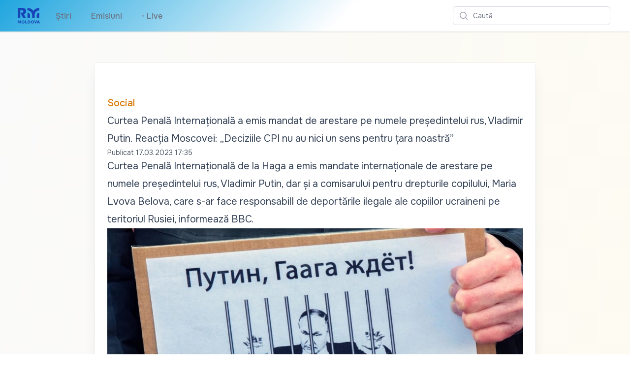

--- FILE ---
content_type: text/html; charset=utf-8
request_url: https://radiomoldova.md/p/8390
body_size: 13005
content:
<!DOCTYPE html>
<html lang="en">
<head>
    <meta charset="utf-8" />
    <meta name="viewport" content="width=device-width, initial-scale=1.0" />
    <meta name="robots" content="max-image-preview:large">
    <title>Curtea Penal&#x103; Interna&#x21B;ional&#x103; a emis mandat de arestare pe numele pre&#x219;edintelui rus, Vladimir Putin. Reac&#x21B;ia Moscovei: &#x201E;Deciziile CPI nu au nici un sens pentru &#x21B;ara noastr&#x103;&#x201D;</title>
    <link rel="apple-touch-icon" sizes="180x180" href="/apple-touch-icon.png">
    <link rel="icon" type="image/png" sizes="32x32" href="/favicon-32x32.png">
    <link rel="icon" type="image/png" sizes="16x16" href="/favicon-16x16.png">
    <link rel="manifest" href="/site.webmanifest">
    <link rel="preconnect" href="https://fonts.googleapis.com">
    <link rel="preconnect" href="https://fonts.gstatic.com" crossorigin>
    <link href="https://fonts.googleapis.com/css2?family=Onest:wght@100..900&display=swap" rel="stylesheet">
    <link href="/css/site.css?v=fDMRr5lzNogYE1Al_9YiBxsDw_pcPB_a_lfntYYsiZQ" rel="stylesheet" />
    <link rel="stylesheet" href="/css/tailwind.generated.css?v=q0vU70o4Dbmqu29NBpq5T6Tb00YlkQ9Kf1JR6-K2aj4" />
    
    <meta property="og:title" content="Curtea Penal&#x103; Interna&#x21B;ional&#x103; a emis mandat de arestare pe numele pre&#x219;edintelui rus, Vladimir Putin. Reac&#x21B;ia Moscovei: &#x201E;Deciziile CPI nu au nici un sens pentru &#x21B;ara noastr&#x103;&#x201D;">
    <meta property="og:type" content="article" />
    <meta property="og:image:type" content="image/jpeg" />
        <meta property="og:image" content="https://storage.radiomoldova.md/images/9505c258-91a2-461a-8122-957488c52e8f.jpg" />
        <meta property="og:image:secure_url" content="https://storage.radiomoldova.md/images/9505c258-91a2-461a-8122-957488c52e8f.jpg" />

        <meta property="og:url" content="https://radiomoldova.md/p/8390" />
        <link rel="canonical" href="https://radiomoldova.md/p/8390" />
    <meta property="og:description" content="Curtea Penal&#x103; Interna&#x21B;ional&#x103; de la Haga a emis mandate interna&#x21B;ionale de arestare pe numele pre&#x219;edintelui rus, Vladimir Putin, dar &#x219;i a comisarului pentru drepturile copilului, Maria Lvova Belova, care s-ar face responsabilI de deport&#x103;rile ilegale ale copiilor ucraineni pe teritoriul Rusiei, informeaz&#x103; BBC.&#xA;" />
    <meta name="description" content="Curtea Penal&#x103; Interna&#x21B;ional&#x103; de la Haga a emis mandate interna&#x21B;ionale de arestare pe numele pre&#x219;edintelui rus, Vladimir Putin, dar &#x219;i a comisarului pentru drepturile copilului, Maria Lvova Belova, care s-ar face responsabilI de deport&#x103;rile ilegale ale copiilor ucraineni pe teritoriul Rusiei, informeaz&#x103; BBC.&#xA;">
    <link href="https://cdnjs.cloudflare.com/ajax/libs/video.js/7.20.3/video-js.min.css" rel="stylesheet">

    <script async src="https://www.googletagmanager.com/gtag/js?id=G-VJ62W04JJ8"></script>
    <script>
        window.dataLayer = window.dataLayer || [];
        function gtag() { dataLayer.push(arguments); }
        gtag('js', new Date());
        gtag('config', 'G-VJ62W04JJ8');
    </script>
</head>
<body class="bg-gradient-to-br from-zinc-50 to-amber-50">

    
<header>
    <nav class="bg-white shadow gradientanim">
        <div class="mx-auto max-w-7xl px-2 sm:px-4 lg:px-8">
            <div class="flex h-16 justify-between">
                <div class="flex px-2 lg:px-0">
                    <div class="flex flex-shrink-0 items-center">
                        <a href="/" aria-label="Mergi la pagina principal&#x103;">
                            <img class="block h-10 w-auto lg:hidden fill-amber-500 p-1" width="141" height="100" src="/images/RadioMoldovaLogo.svg" alt="Radio Moldova">
                        </a>
                        <a href="/" aria-label="Mergi la pagina principal&#x103;">
                            <img class="hidden h-10 w-auto lg:block fill-current text-amber-500 p-1" width="141" height="100" src="/images/RadioMoldovaLogo.svg" alt="Radio Moldova">
                        </a>
                        </div>
                    <div class="hidden lg:ml-6 lg:flex lg:space-x-8 items-center">
                        <a href="/n/ro" class="inline-flex items-center border-b-2 border-transparent px-1 pt-1 text-base font-medium text-gray-500 hover:border-gray-300 hover:text-gray-700">&#x218;tiri</a>
                        <a href="/e/ro" class="inline-flex items-center border-b-2 border-transparent px-1 pt-1 text-base font-medium text-gray-500 hover:border-gray-300 hover:text-gray-700">Emisiuni</a>
                        <a href="/live"                class="inline-flex items-center border-b-2 border-transparent px-1 pt-1 text-base font-medium text-gray-500 hover:border-gray-300 hover:text-gray-700">
                            <span class="animate-flicker text-red-900" aria-hidden="true">&bull;</span>&nbsp;Live
                        </a>
                    </div>
                </div>
                <div class="flex items-center lg:hidden">
                    <a href="/live" class="inline-flex items-center border-b-2 border-transparent px-1 pt-1 text-base font-medium text-gray-500 hover:border-gray-300 hover:text-gray-700">
                        <span class="animate-flicker text-red-900" aria-hidden="true">&bull;</span>&nbsp;Live
                    </a>
                </div>
                <div class="flex flex-1 items-center justify-center px-2 lg:ml-6 lg:justify-end">
                    <div class="w-full max-w-lg lg:max-w-xs">
                        <label for="search" class="sr-only">Caut&#x103;</label>
                        <div class="relative">
                            <div class="pointer-events-none absolute inset-y-0 left-0 flex items-center pl-3">
                                <svg class="h-5 w-5 text-gray-400" xmlns="http://www.w3.org/2000/svg" viewBox="0 0 20 20" fill="currentColor" aria-hidden="true">
                                    <path fill-rule="evenodd" d="M9 3.5a5.5 5.5 0 100 11 5.5 5.5 0 000-11zM2 9a7 7 0 1112.452 4.391l3.328 3.329a.75.75 0 11-1.06 1.06l-3.329-3.328A7 7 0 012 9z" clip-rule="evenodd" />
                                </svg>
                            </div>
                            <form method="get" action="/search">
                                <input id="q" name="q" class="block w-full rounded-md border border-gray-300 bg-white py-2 pl-10 pr-3 leading-5 placeholder-gray-500 focus:border-amber-500 focus:placeholder-gray-400 focus:outline-none focus:ring-1 focus:ring-amber-500 sm:text-sm" placeholder="Caut&#x103;" type="search">
                            </form>
                        </div>
                    </div>
                </div>
                <div class="flex items-center lg:hidden">
                    <button type="button" class="mobile-menu-button inline-flex items-center justify-center rounded-md p-2 text-gray-400 hover:bg-gray-100 hover:text-gray-500 focus:outline-none focus:ring-2 focus:ring-inset focus:ring-amber-500" aria-controls="mobile-menu" aria-expanded="false">
                        <span class="sr-only">Caut&#x103;</span>
                        <svg class="block h-6 w-6" xmlns="http://www.w3.org/2000/svg" fill="none" viewBox="0 0 24 24" stroke-width="1.5" stroke="currentColor" aria-hidden="true">
                            <path stroke-linecap="round" stroke-linejoin="round" d="M3.75 6.75h16.5M3.75 12h16.5m-16.5 5.25h16.5" />
                        </svg>
                        <svg class="hidden h-6 w-6" xmlns="http://www.w3.org/2000/svg" fill="none" viewBox="0 0 24 24" stroke-width="1.5" stroke="currentColor" aria-hidden="true">
                            <path stroke-linecap="round" stroke-linejoin="round" d="M6 18L18 6M6 6l12 12" />
                        </svg>
                    </button>
                </div>
            </div>
        </div>

        <div class="hidden" id="mobile-menu">
            <div class="space-y-1 pt-2 pb-3">
                <a href="/n/ro" class="block border-l-4 border-transparent py-2 pl-3 pr-4 text-base font-medium text-gray-600 hover:border-gray-300 hover:bg-gray-50 hover:text-gray-800">&#x218;tiri</a>
                <a href="/e/ro" class="block border-l-4 border-transparent py-2 pl-3 pr-4 text-base font-medium text-gray-600 hover:border-gray-300 hover:bg-gray-50 hover:text-gray-800">Emisiuni</a>
                <a href="/live"                class="block border-l-4 border-transparent py-2 pl-3 pr-4 text-base font-medium text-gray-600 hover:border-gray-300 hover:bg-gray-50 hover:text-gray-800"><span class="animate-flicker text-red-900" aria-hidden="true">&bull;</span>&nbsp;Live</a>
            </div>
        </div>
    </nav>
</header>

    



<div class="lg:mt-16 md:mt-8 sm:mt-4 relative w-full px-6 py-12 bg-white shadow-xl shadow-slate-700/10 ring-1 ring-gray-900/5 md:max-w-3xl md:mx-auto lg:max-w-4xl lg:pt-16 lg:pb-28">
    <article class="prose prose-slate mx-auto lg:prose-xl">
        <p class="not-prose text-md font-medium text-amber-600">
            <a href="/c/ro/1" aria-label="Social" class="py-4 hover:underline">Social</a>
        </p>
        <h2>Curtea Penal&#x103; Interna&#x21B;ional&#x103; a emis mandat de arestare pe numele pre&#x219;edintelui rus, Vladimir Putin. Reac&#x21B;ia Moscovei: &#x201E;Deciziile CPI nu au nici un sens pentru &#x21B;ara noastr&#x103;&#x201D;</h2>
        <div class="not-prose flex flex-wrap space-x-1 text-sm text-gray-600 hover:text-gray-700">
            <span aria-hidden="true">Publicat  </span>
            <time aria-hidden="true" datetime="03/17/2023 15:35:21" class="whitespace-nowrap">17.03.2023 17:35</time>
        </div>

        <p>Curtea Penală Internațională de la Haga a emis mandate internaționale de arestare pe numele președintelui rus, Vladimir Putin, dar și a comisarului pentru drepturile copilului, Maria Lvova Belova, care s-ar face responsabilI de deportările ilegale ale copiilor ucraineni pe teritoriul Rusiei, informează <a href="https://www.bbc.com/russian/news-64990654">BBC</a>.</p>
<figure><img src='https://storage.radiomoldova.md/images/9505c258-91a2-461a-8122-957488c52e8f.jpg' alt=''></img></figure><p>Potrivit unui <a href="https://www.icc-cpi.int/news/situation-ukraine-icc-judges-issue-arrest-warrants-against-vladimir-vladimirovich-putin-and">comunicat al CPI</a>, Vladimir Putin, președinte al Federației Ruse, este presupus responsabil pentru crima de război de deportare ilegală a populației (copii) și cea de transfer ilegal de populație (copii) din zonele ocupate ale Ucrainei în Rusia. Infracțiunile ar fi fost comise pe teritoriul ocupat ucrainean cel puțin începând cu 24 februarie 2022. „Există motive întemeiate să se creadă că domnul Putin poartă răspundere penală individuală pentru infracțiunile menționate anterior, pentru că a comis actele în mod direct, împreună cu alții și/sau prin alții și pentru eșecul său de a exercita controlul în mod corespunzător asupra subordonaților civili și militari care au săvârșit actele sau au permis comiterea acestora și care se aflau în subordinea efectivă a acestuia”, notează CPI.</p>
<p>Totodată, potrivit CPI, Maria Lvova-Belova, comisar pentru drepturile copilului în biroul președintelui Federației Ruse, este responsabilă pentru crima de război de deportare ilegală a populației (copii) și cea de transfer ilegal de populație. (copii) din zonele ocupate ale Ucrainei către Federația Rusă. Infracțiunile ar fi fost comise pe teritoriul ocupat ucrainean cel puțin începând cu 24 februarie 2022. Există motive întemeiate să se creadă că Maria Lvova-Belova poartă răspundere penală individuală pentru infracțiunile menționate anterior, pentru că a comis faptele în mod direct, împreună cu alții și/sau prin altele.</p>
<p>Camera preliminară a II-a a considerat, pe baza cererilor Procuraturii din 22 februarie 2023, că există motive întemeiate să se creadă că fiecare suspect poartă răspunderea pentru crima de război de deportare ilegală a populației și cea de transfer ilegal de populație din zonele ocupate ale Ucrainei în Federația Rusă.</p>
<p>De asemenea, deși consideră că mandatele sunt secrete pentru a proteja victimele și martorii și, de asemenea, pentru a proteja ancheta, Camera a considerat că este în interesul justiției să dezvăluie public existența mandatelor, numele suspecților, infracțiunile pentru care sunt emise mandatele și modalitățile de răspundere stabilite de Cameră.</p>
<p>Reacția Moscovei nu a întârziat să apară. Într-un mesaj publicat pe Telegram, purtătorul de cuvânt al MAE rus, Maria Zaharova, a scris că decizia CPI nu are niciun sens pentru țara ei, pentru că Rusia nu este parte a Statutului de la Roma al Curții Penale Internaționale.</p>
<p>*„Deciziile Curții Penale Internaționale nu au niciun sens pentru țara noastră, inclusiv din punct de vedere juridic. Rusia nu este parte a Statutului de la Roma al Curții Penale Internaționale și nu are nicio obligație în temeiul acestuia. Rusia nu cooperează cu acest organism, iar posibilele „rețete” de arestare venite de la Curtea Internațională vor fi nule din punct de vedere juridic pentru noi”, a mai spus Zaharova.</p>
<p>Procurorul general al Ucrainei Andrei Kostin a comentat decizia CPI și a menționat că aceasta este o decizie istorică pentru Ucraina și pentru întregul sistem de drept internațional.</p>
<p>*„De acum înainte, președintele Rusiei are statutul oficial de suspect într-o crimă internațională - deportarea ilegală și strămutarea copiilor ucraineni. Asta înseamnă că peste hotarele Rusiei, Putin trebuie arestat și judecat. Iar liderii mondiali se vor gândi de trei ori înainte de a-i strânge mâna sau de a se așeza la masa de negocieri cu el. Lumea a primit un semnal că regimul rus este criminal și că liderii și aliații săi vor fi trași la răspundere”, a scris Kostin pe Facebook.</p>
<p>Kostin a mai spus că Ucraina a înaintat instanței de la Haga aproximativ 40 de volume - peste 1 mie de pagini de materiale legate de strămutarea forțată a copiilor din Ucraina.</p>
<p>Acestea sunt primele acuzații internaționale formulate împotriva Rusiei de la începutul conflictului și vin după luni de muncă din partea echipelor speciale de anchetatori, a scris anterior The New York Times. Anchetatorii susțin că Rusia a răpit copii și adolescenți ucraineni și i-a trimis în tabere de reeducare rusești și că Kremlinul a atacat deliberat infrastructura civilă.</p>
<p>Moscova a negat ferm că forțele sale au comis crime de război în Ucraina. Aceasta spune că nu vizează în mod deliberat civilii și a spus că oferă ajutor umanitar celor care doresc să fugă voluntar din Ucraina.</p>
<iframe loading='lazy' class='w-full aspect-[16/9] my-8' src='https://www.youtube.com/embed/FbKhCAaRLfc?hl=ro&modestbranding=1&controls=1&loop=1&rel=0' title='YouTube video player' frameborder='0' allow='accelerometer; autoplay; clipboard-write; encrypted-media; gyroscope; picture-in-picture' allowfullscreen></iframe><div id='viewer' class='fixed inset-0 bg-black bg-opacity-50 hidden flex items-center justify-center' style='z-index: 10000;'><div class='relative'><img id='fullImage' src='' class='object-contain object-center w-full h-auto max-h-full md:max-h-screen'></div><button id='closeBtn' class='fixed top-3 right-3 bg-black text-white w-10 h-10 rounded-full flex items-center justify-center z-10'>X</button></div>
    </article>
    
        <a href="/a/5a9eb3bb-5bfa-4627-887c-d61774f89993/Carolina Str&#x103;jescu /ro">
            <div class="mx-auto max-w-7xl mt-12 px-4 text-center sm:px-6 lg:px-8">
                <div class="space-y-2">
                        <img loading="lazy" class="mx-auto h-20 w-20 rounded-full lg:h-24 lg:w-24" src="https://storage.radiomoldova.md/images/1028d3c9-43d5-4b6a-9a5b-af708a608d24.jpg" alt="Carolina Str&#x103;jescu "></img>
                        <div class="space-y-2">
                            <div class="text-xs font-medium lg:text-sm">
                                <h3>Carolina Str&#x103;jescu </h3>
                                <p class="text-indigo-600">Autor</p>
                            </div>
                        </div>
                </div>
            </div>
        </a>


    <div class="mx-auto max-w-7xl mt-12 px-4 sm:px-6 lg:px-8 flex flex-row justify-center">
        <button class="p-2" id="share" title="Distribuie">
            <svg class="w-6 fill-gray-500 hover:fill-gray-900" viewBox="0 0 13 17" xmlns="http://www.w3.org/2000/svg">
                <path d="M2.28497 16.4104H10.1258C10.8413 16.4104 11.3768 16.2327 11.7322 15.8772C12.0923 15.5217 12.2723 14.9931 12.2723 14.2913V7.46899C12.2723 6.76717 12.0923 6.23853 11.7322 5.88306C11.3768 5.52759 10.8413 5.34985 10.1258 5.34985H8.21857V6.45044H10.1053C10.4425 6.45044 10.7046 6.54159 10.8914 6.72388C11.0783 6.90617 11.1717 7.17505 11.1717 7.53052V14.2297C11.1717 14.5852 11.0783 14.8541 10.8914 15.0364C10.7046 15.2187 10.4425 15.3098 10.1053 15.3098H2.29865C1.95685 15.3098 1.6948 15.2187 1.51251 15.0364C1.33022 14.8541 1.23907 14.5852 1.23907 14.2297V7.53052C1.23907 7.17505 1.33022 6.90617 1.51251 6.72388C1.6948 6.54159 1.95685 6.45044 2.29865 6.45044H4.1922V5.34985H2.28497C1.56948 5.34985 1.03172 5.52759 0.671692 5.88306C0.316223 6.23397 0.138489 6.76261 0.138489 7.46899V14.2913C0.138489 14.9976 0.316223 15.5263 0.671692 15.8772C1.03172 16.2327 1.56948 16.4104 2.28497 16.4104ZM6.20197 11.0579C6.35236 11.0579 6.47996 11.0055 6.58478 10.9006C6.69415 10.7958 6.74884 10.6705 6.74884 10.5247V3.50415L6.70782 2.47876L7.16583 2.96411L8.2049 4.07153C8.3006 4.18091 8.42365 4.2356 8.57404 4.2356C8.71531 4.2356 8.8338 4.19002 8.9295 4.09888C9.02521 4.00773 9.07306 3.89152 9.07306 3.75024C9.07306 3.62264 9.01837 3.50415 8.909 3.39478L6.59845 1.16626C6.53009 1.0979 6.46401 1.05005 6.40021 1.02271C6.34096 0.995361 6.27488 0.981689 6.20197 0.981689C6.13361 0.981689 6.06753 0.995361 6.00372 1.02271C5.94448 1.05005 5.8784 1.0979 5.80548 1.16626L3.49493 3.39478C3.39012 3.50415 3.33771 3.62264 3.33771 3.75024C3.33771 3.89152 3.38328 4.00773 3.47443 4.09888C3.56557 4.19002 3.68406 4.2356 3.8299 4.2356C3.98484 4.2356 4.11017 4.18091 4.20587 4.07153L5.2381 2.96411L5.70294 2.47876L5.66193 3.50415V10.5247C5.66193 10.6705 5.71434 10.7958 5.81915 10.9006C5.92853 11.0055 6.05613 11.0579 6.20197 11.0579Z"  />
            </svg>
        </button>
    </div>
</div>

<div id="promo"></div>

    <div class="mx-auto max-w-7xl mt-16">
        <div class="text-center">
            <p class="font-light text-gray-700 hover:text-gray-800 text-3xl">Cite&#x219;te mai mult</p>
        </div>
    </div>
    
    <div id="list" class="mx-auto max-w-7xl mb-12 mt-8">
        <div class="mx-auto mt-8 grid max-w-lg gap-x-5 gap-y-6 lg:max-w-none lg:grid-cols-3 px-4 sm:px-6 lg:px-8">
                <div class="flex flex-col overflow-hidden rounded-lg shadow-lg">
                    <div class="flex-shrink-0">
                        <a href="/p/64219/igor-ciloci-domeniile-constructii-agricultura-si-transport-printre-cele-mai-periculoase-privind-riscul-de-accidentare">
                            <img loading='eager' class="w-full aspect-[16/9] object-cover" src="https://storage.radiomoldova.md/images/eee710cb-63e0-4d2b-8971-d49ffd3c60ad.jpg" alt="Igor Ciloci: Domeniile construc&#x21B;ii, agricultur&#x103; &#x219;i transport, printre cele mai periculoase privind riscul de accidentare ">
                        </a>
                    </div>
                    <div class="flex flex-1 flex-col justify-between bg-white p-6">
                        <div class="flex-1">
                            <div class="flex flex-1 flex-row justify-between">
                                <div class="text-sm font-medium text-indigo-600">
                                    <a href="/c/ro/1" class="hover:underline">Social</a>
                                </div>
                                <div>
                                </div>
                            </div>

                            <a href="/p/64219/igor-ciloci-domeniile-constructii-agricultura-si-transport-printre-cele-mai-periculoase-privind-riscul-de-accidentare" class="mt-2 block">
                                <p class="text-xl font-semibold text-gray-900">Igor Ciloci: Domeniile construc&#x21B;ii, agricultur&#x103; &#x219;i transport, printre cele mai periculoase privind riscul de accidentare </p>
                                <p class="mt-3 text-base text-gray-500">&#xCE;n primele nou&#x103; luni ale anului 2025, &#xEE;n R. Moldova au fost &#xEE;nregistrate 515 accidente de munc&#x103;, dintre care 56 soldate cu decese, arat&#x103; datele oficiale. Accidentele de munc&#x103; sunt provocate cel mai des de c&#x103;deri de la &#xEE;n&#x103;l&#x21B;ime, striviri, loviri de echipamente, pr&#x103;bu&#x219;iri de obiecte, arsuri chimice &#x219;i termice, dar &#x219;i electrocut&#x103;ri, a declarat &#x219;eful adjunct al Direc&#x21B;iei politici &#xEE;n domeniul raporturilor de munc&#x103; &#x219;i dialog social din cadrul Ministerului Muncii &#x219;i Protec&#x21B;iei Sociale, Igor Ciloci, la emisiunea &#x201E;Zi de Zi&#x201D; de la Radio Moldova.&#xA;</p>
                            </a>
                        </div>
                            <a href="/a/8fb8eb3c-5533-4594-9632-ca273acdf434/Olga M&#xEE;nzat/ro">
                                <div class="mt-6 flex items-center">
                                        <div class="flex-shrink-0 mr-3">
                                            <span class="sr-only">Olga M&#xEE;nzat</span>
                                            <img loading="lazy" class="h-10 w-10 rounded-full" src="https://storage.radiomoldova.md/images/eb0eed98-d87e-449e-8ef6-b2694ad58f30.jpg" alt="Olga M&#xEE;nzat">
                                        </div>
                                    <div>
                                            <p class="text-sm font-medium text-gray-900">
                                                Olga M&#xEE;nzat
                                            </p>
                                        <div class="flex space-x-1 text-sm text-gray-500">
                                            <time datetime="11/24/2025 17:18:05">acum 5 ore</time>
                                        </div>
                                    </div>
                                </div>
                            </a>
                    </div>
                </div>
                <div class="flex flex-col overflow-hidden rounded-lg shadow-lg">
                    <div class="flex-shrink-0">
                        <a href="/p/64211/expert-ucraina-se-afla-in-cel-mai-critic-moment-planul-sua-favorizeaza-rusia--varianta-europeana-propune-o-pace-echilibrata">
                            <img loading='eager' class="w-full aspect-[16/9] object-cover" src="https://storage.radiomoldova.md/images/3c4b64ac-1396-49a3-ad79-71e6c41408e5.jpg" alt="Expert: Ucraina se afl&#x103; &#xEE;n cel mai critic moment. Planul SUA favorizeaz&#x103; Rusia &#x2013; varianta european&#x103; propune o pace echilibrat&#x103;">
                        </a>
                    </div>
                    <div class="flex flex-1 flex-col justify-between bg-white p-6">
                        <div class="flex-1">
                            <div class="flex flex-1 flex-row justify-between">
                                <div class="text-sm font-medium text-indigo-600">
                                    <a href="/c/ro/7" class="hover:underline">Externe</a>
                                </div>
                                <div>
                                        <div class="inline-flex items-center rounded bg-red-500 px-2 py-0.5 text-xs font-medium text-white">Video</div>
                                </div>
                            </div>

                            <a href="/p/64211/expert-ucraina-se-afla-in-cel-mai-critic-moment-planul-sua-favorizeaza-rusia--varianta-europeana-propune-o-pace-echilibrata" class="mt-2 block">
                                <p class="text-xl font-semibold text-gray-900">Expert: Ucraina se afl&#x103; &#xEE;n cel mai critic moment. Planul SUA favorizeaz&#x103; Rusia &#x2013; varianta european&#x103; propune o pace echilibrat&#x103;</p>
                                <p class="mt-3 text-base text-gray-500">Planul ini&#x21B;ial al Statelor Unite pentru pacea din Ucraina ignor&#x103; realit&#x103;&#x21B;ile de pe front &#x219;i favorizeaz&#x103; preten&#x21B;iile Rusiei, &#xEE;n timp ce europenii propun o pozi&#x21B;ie mai echilibrat&#x103;. Negocierile de pace trebuie s&#x103; avanseze cu implicarea tuturor subiec&#x21B;ilor interna&#x21B;ionali, a declarat expertul &#xEE;n &#x219;tiin&#x21B;e politice, Lauren&#x21B;iu Ple&#x219;ca, &#xEE;n contextul elabor&#x103;rii, la Geneva, a unui &#x201E;document-cadru&#x201D; actualizat.&#xA;</p>
                            </a>
                        </div>
                            <div class="mt-6 flex items-center">
                                <div>
                                    <div class="flex space-x-1 text-sm text-gray-500">
                                        <time datetime="11/24/2025 15:42:38">acum 7 ore</time>
                                    </div>
                                </div>
                            </div>
                    </div>
                </div>
                <div class="flex flex-col overflow-hidden rounded-lg shadow-lg">
                    <div class="flex-shrink-0">
                        <a href="/p/64225/elevii-unei-scoli-profesionale-din-capitala-au-facut-pizza-instruiti-de-un-bucatar-italian">
                            <img loading='eager' class="w-full aspect-[16/9] object-cover" src="https://storage.radiomoldova.md/images/c0bde335-9aeb-4fff-b77b-881030c9f1e7.jpg" alt="Elevii unei &#x219;coli profesionale din capital&#x103; au f&#x103;cut pizza, instrui&#x21B;i de un buc&#x103;tar italian ">
                        </a>
                    </div>
                    <div class="flex flex-1 flex-col justify-between bg-white p-6">
                        <div class="flex-1">
                            <div class="flex flex-1 flex-row justify-between">
                                <div class="text-sm font-medium text-indigo-600">
                                    <a href="/c/ro/1" class="hover:underline">Social</a>
                                </div>
                                <div>
                                        <div class="inline-flex items-center rounded bg-red-500 px-2 py-0.5 text-xs font-medium text-white">Video</div>
                                </div>
                            </div>

                            <a href="/p/64225/elevii-unei-scoli-profesionale-din-capitala-au-facut-pizza-instruiti-de-un-bucatar-italian" class="mt-2 block">
                                <p class="text-xl font-semibold text-gray-900">Elevii unei &#x219;coli profesionale din capital&#x103; au f&#x103;cut pizza, instrui&#x21B;i de un buc&#x103;tar italian </p>
                                <p class="mt-3 text-base text-gray-500">Elevii &#x218;colii profesionale nr. 2 din capital&#x103; au &#xEE;nv&#x103;&#x21B;at s&#x103; g&#x103;teasc&#x103; de la un buc&#x103;tar italian. Gianni di Lella, triplu c&#xE2;&#x219;tig&#x103;tor al Campionatului Mondial de Pizza, a oferit un masterclass. Cel mai complicat este fr&#x103;m&#xE2;ntatul aluatului, spun adolescen&#x21B;ii care viseaz&#x103; &#x219;i ei s&#x103; devin&#x103; buc&#x103;tari.&#xA;</p>
                            </a>
                        </div>
                            <a href="/a/ee4b8d70-4911-4e59-9e7e-0ef76a8a9cb0/Redac&#x21B;ia  TRM/ro">
                                <div class="mt-6 flex items-center">
                                        <div class="flex-shrink-0 mr-3">
                                            <span class="sr-only">Redac&#x21B;ia  TRM</span>
                                            <img loading="lazy" class="h-10 w-10 rounded-full" src="https://storage.radiomoldova.md/images/4458cbc8-a715-4554-b692-412d35d97bcc.jpg" alt="Redac&#x21B;ia  TRM">
                                        </div>
                                    <div>
                                            <p class="text-sm font-medium text-gray-900">
                                                Redac&#x21B;ia  TRM
                                            </p>
                                        <div class="flex space-x-1 text-sm text-gray-500">
                                            <time datetime="11/24/2025 19:30:10">acum 3 ore</time>
                                        </div>
                                    </div>
                                </div>
                            </a>
                    </div>
                </div>
        </div>
    </div>





    
<footer>
    <div class="mx-auto max-w-7xl overflow-hidden py-8 px-4 sm:px-6 lg:px-8">
        <nav class="-mx-5 -my-2 flex flex-wrap justify-center" aria-label="Footer">
            <div class="px-4 py-2">
                <a href="https://moldova1.md" class="text-base text-gray-500 hover:text-gray-900">Moldova 1</a>
            </div>

            <div class="px-4 py-2">
                <a href="https://moldova1.md/moldova2" class="text-base text-gray-500 hover:text-gray-900">Moldova 2</a>
            </div>

            <div class="px-4 py-2">
                <a href="https://radiomoldova.md" class="text-base text-gray-500 hover:text-gray-900">Radio Moldova</a>
            </div>

            <div class="px-4 py-2">
                <a href="https://radiomoldova.md/tineret" class="text-base text-gray-500 hover:text-gray-900">Radio Moldova Tineret</a>
            </div>

            <div class="px-4 py-2">
                <a href="https://radiomoldova.md/muzical" class="text-base text-gray-500 hover:text-gray-900">Radio Moldova Muzical</a>
            </div>

            <div class="px-4 py-2">
                <a href="https://radiomoldova.md/comrat" class="text-base text-gray-500 hover:text-gray-900">Radio Moldova Comrat</a>
            </div>

            <div class="px-4 py-2">
                <a href="https://trm.md/ro/cic" class="text-base text-gray-500 hover:text-gray-900">CIC</a>
            </div>

            <div class="px-4 py-2">
                <a href="https://trm.md/ro/telefilm-chisinau" class="text-base text-gray-500 hover:text-gray-900">Telefilm Chișinău</a>
            </div>

            <div class="px-4 py-2">
                <a href="https://trm.md/ro/teleradio-moldova" class="text-base text-gray-500 hover:text-gray-900">Teleradio Moldova</a>
            </div>

            <div class="px-4 py-2">
                <a href="/home/map" class="text-base text-gray-500 hover:text-gray-900">Harta antenelor FM</a>
            </div>
        </nav>
        <div class="mt-8 flex justify-center space-x-6">
            <a href="https://news.google.com/publications/CAAqBwgKMNWaxgsw-LXdAw?hl=ro&gl=RO&ceid=RO%3Aro" class="text-gray-400 hover:text-gray-500">
                <span class="sr-only">Google News</span>
                <svg class="h-6 w-6" version="1.1" xmlns="http://www.w3.org/2000/svg" x="0" y="0" viewBox="0 0 6550.8 5359.7" xml:space="preserve">
                <path fill="#0C9D58" d="M5210.8 3635.7c0 91.2-75.2 165.9-167.1 165.9H1507c-91.9 0-167.1-74.7-167.1-165.9V165.9C1339.9 74.7 1415.1 0 1507 0h3536.8c91.9 0 167.1 74.7 167.1 165.9v3469.8z" />
                <polygon opacity=".2" fill="#004D40" points="5210.8,892 3885.3,721.4 5210.8,1077" />
                <path opacity=".2" fill="#004D40" d="M3339.3 180.9L1332 1077.2l2218.5-807.5v-2.2c-39-83.6-134-122.6-211.2-86.6z" />
                <path opacity=".2" fill="#FFFFFF" d="M5043.8 0H1507c-91.9 0-167.1 74.7-167.1 165.9v37.2c0-91.2 75.2-165.9 167.1-165.9h3536.8c91.9 0 167.1 74.7 167.1 165.9v-37.2C5210.8 74.7 5135.7 0 5043.8 0z" />
                <path fill="#EA4335" d="M2198.2 3529.1c-23.9 89.1 23.8 180 106 202l3275.8 881c82.2 22 169-32.9 192.8-122l771.7-2880c23.9-89.1-23.8-180-106-202l-3275.8-881c-82.2-22-169 32.9-192.8 122l-771.7 2880z" />
                <polygon opacity=".2" fill="#3E2723" points="5806.4,2638.1 5978.7,3684.8 5806.4,4328.1" />
                <polygon opacity=".2" fill="#3E2723" points="3900.8,764.1 4055.2,805.6 4151,1451.6" />
                <path opacity=".2" fill="#FFFFFF" d="M6438.6 1408.1l-3275.8-881c-82.2-22-169 32.9-192.8 122l-771.7 2880c-1.3 4.8-1.6 9.7-2.5 14.5l765.9-2858.2c23.9-89.1 110.7-144 192.8-122l3275.8 881c77.7 20.8 123.8 103.3 108.5 187.6l5.9-21.9c23.8-89.1-23.9-180-106.1-202z" />
                <path fill="#FFC107" d="M4778.1 3174.4c31.5 86.7-8.1 181.4-88 210.5L1233.4 4643c-80 29.1-171.2-18-202.7-104.7L10.9 1736.5c-31.5-86.7 8.1-181.4 88-210.5L3555.6 267.9c80-29.1 171.2 18 202.7 104.7l1019.8 2801.8z" />
                <path opacity=".2" fill="#FFFFFF" d="M24 1771.8c-31.5-86.7 8.1-181.4 88-210.5L3568.7 303.1c79.1-28.8 169 17.1 201.5 102l-11.9-32.6c-31.6-86.7-122.8-133.8-202.7-104.7L98.9 1526c-80 29.1-119.6 123.8-88 210.5l1019.8 2801.8c.3.9.9 1.7 1.3 2.7L24 1771.8z" />
                <path fill="#4285F4" d="M5806.4 5192.2c0 92.1-75.4 167.5-167.5 167.5h-4727c-92.1 0-167.5-75.4-167.5-167.5V1619.1c0-92.1 75.4-167.5 167.5-167.5h4727c92.1 0 167.5 75.4 167.5 167.5v3573.1z" />
                <path fill="#FFFFFF" d="M4903.8 2866H3489.4v-372.2h1414.4c41.1 0 74.4 33.3 74.4 74.4v223.3c0 41.1-33.3 74.5-74.4 74.5zM4903.8 4280.3H3489.4v-372.2h1414.4c41.1 0 74.4 33.3 74.4 74.4v223.3c0 41.2-33.3 74.5-74.4 74.5zM5127.1 3573.1H3489.4v-372.2h1637.7c41.1 0 74.4 33.3 74.4 74.4v223.3c0 41.2-33.3 74.5-74.4 74.5z" />
                <path opacity=".2" fill="#1A237E" d="M5638.9 5322.5h-4727c-92.1 0-167.5-75.4-167.5-167.5v37.2c0 92.1 75.4 167.5 167.5 167.5h4727c92.1 0 167.5-75.4 167.5-167.5V5155c0 92.1-75.4 167.5-167.5 167.5z" />
                <path opacity=".2" fill="#FFFFFF" d="M911.9 1488.8h4727c92.1 0 167.5 75.4 167.5 167.5v-37.2c0-92.1-75.4-167.5-167.5-167.5h-4727c-92.1 0-167.5 75.4-167.5 167.5v37.2c0-92.1 75.4-167.5 167.5-167.5z" />
                <path fill="#FFFFFF" d="M2223.9 3238.2v335.7h481.7c-39.8 204.5-219.6 352.8-481.7 352.8-292.4 0-529.5-247.3-529.5-539.7s237.1-539.7 529.5-539.7c131.7 0 249.6 45.3 342.7 134v.2l254.9-254.9c-154.8-144.3-356.7-232.8-597.7-232.8-493.3 0-893.3 399.9-893.3 893.3s399.9 893.3 893.3 893.3c515.9 0 855.3-362.7 855.3-873 0-58.5-5.4-114.9-14.1-169.2h-841.1z" />
                <g opacity=".2" fill="#1A237E">
                <path d="M2233.2 3573.9v37.2h472.7c3.5-12.2 6.5-24.6 9-37.2h-481.7z" />
                <path d="M2233.2 4280.3c-487.1 0-882.9-389.9-892.8-874.7-.1 6.2-.5 12.4-.5 18.6 0 493.4 399.9 893.3 893.3 893.3 515.9 0 855.3-362.7 855.3-873 0-4.1-.5-7.9-.5-12-11.1 497-347.4 847.8-854.8 847.8zM2575.9 2981.3c-93.1-88.6-211.1-134-342.7-134-292.4 0-529.5 247.3-529.5 539.7 0 6.3.7 12.4.9 18.6 9.9-284.2 242.4-521.1 528.6-521.1 131.7 0 249.6 45.3 342.7 134v.2l273.5-273.5c-6.4-6-13.5-11.3-20.1-17.1L2576 2981.5l-.1-.2z" />
                    </g>
                <path opacity=".2" fill="#1A237E" d="M4978.2 2828.7v-37.2c0 41.1-33.3 74.4-74.4 74.4H3489.4v37.2h1414.4c41.1.1 74.4-33.2 74.4-74.4zM4903.8 4280.3H3489.4v37.2h1414.4c41.1 0 74.4-33.3 74.4-74.4v-37.2c0 41.1-33.3 74.4-74.4 74.4zM5127.1 3573.1H3489.4v37.2h1637.7c41.1 0 74.4-33.3 74.4-74.4v-37.2c0 41.1-33.3 74.4-74.4 74.4z" />
                <radialGradient id="a" cx="1476.404" cy="434.236" r="6370.563" gradientUnits="userSpaceOnUse">
                <stop offset="0" stop-color="#fff" stop-opacity=".1" />
                <stop offset="1" stop-color="#fff" stop-opacity="0" />
                    </radialGradient>
                <path fill="url(#a)" d="M6438.6 1408.1l-1227.7-330.2v-912c0-91.2-75.2-165.9-167.1-165.9H1507c-91.9 0-167.1 74.7-167.1 165.9v908.4L98.9 1526c-80 29.1-119.6 123.8-88 210.5l733.5 2015.4v1440.3c0 92.1 75.4 167.5 167.5 167.5h4727c92.1 0 167.5-75.4 167.5-167.5v-826.9l738.3-2755.2c23.8-89.1-23.9-180-106.1-202z" />
                </svg>
            </a>
            <a href="https://www.facebook.com/teleradiomoldova" class="text-gray-400 hover:text-gray-500">
                <span class="sr-only">Facebook</span>
                <svg class="h-6 w-6" fill="currentColor" viewBox="0 0 24 24" aria-hidden="true">
                    <path fill-rule="evenodd" d="M22 12c0-5.523-4.477-10-10-10S2 6.477 2 12c0 4.991 3.657 9.128 8.438 9.878v-6.987h-2.54V12h2.54V9.797c0-2.506 1.492-3.89 3.777-3.89 1.094 0 2.238.195 2.238.195v2.46h-1.26c-1.243 0-1.63.771-1.63 1.562V12h2.773l-.443 2.89h-2.33v6.988C18.343 21.128 22 16.991 22 12z" clip-rule="evenodd" />
                </svg>
            </a>

            <a href="https://www.instagram.com/trm.md" class="text-gray-400 hover:text-gray-500">
                <span class="sr-only">Instagram</span>
                <svg class="h-6 w-6" fill="currentColor" viewBox="0 0 24 24" aria-hidden="true">
                    <path fill-rule="evenodd" d="M12.315 2c2.43 0 2.784.013 3.808.06 1.064.049 1.791.218 2.427.465a4.902 4.902 0 011.772 1.153 4.902 4.902 0 011.153 1.772c.247.636.416 1.363.465 2.427.048 1.067.06 1.407.06 4.123v.08c0 2.643-.012 2.987-.06 4.043-.049 1.064-.218 1.791-.465 2.427a4.902 4.902 0 01-1.153 1.772 4.902 4.902 0 01-1.772 1.153c-.636.247-1.363.416-2.427.465-1.067.048-1.407.06-4.123.06h-.08c-2.643 0-2.987-.012-4.043-.06-1.064-.049-1.791-.218-2.427-.465a4.902 4.902 0 01-1.772-1.153 4.902 4.902 0 01-1.153-1.772c-.247-.636-.416-1.363-.465-2.427-.047-1.024-.06-1.379-.06-3.808v-.63c0-2.43.013-2.784.06-3.808.049-1.064.218-1.791.465-2.427a4.902 4.902 0 011.153-1.772A4.902 4.902 0 015.45 2.525c.636-.247 1.363-.416 2.427-.465C8.901 2.013 9.256 2 11.685 2h.63zm-.081 1.802h-.468c-2.456 0-2.784.011-3.807.058-.975.045-1.504.207-1.857.344-.467.182-.8.398-1.15.748-.35.35-.566.683-.748 1.15-.137.353-.3.882-.344 1.857-.047 1.023-.058 1.351-.058 3.807v.468c0 2.456.011 2.784.058 3.807.045.975.207 1.504.344 1.857.182.466.399.8.748 1.15.35.35.683.566 1.15.748.353.137.882.3 1.857.344 1.054.048 1.37.058 4.041.058h.08c2.597 0 2.917-.01 3.96-.058.976-.045 1.505-.207 1.858-.344.466-.182.8-.398 1.15-.748.35-.35.566-.683.748-1.15.137-.353.3-.882.344-1.857.048-1.055.058-1.37.058-4.041v-.08c0-2.597-.01-2.917-.058-3.96-.045-.976-.207-1.505-.344-1.858a3.097 3.097 0 00-.748-1.15 3.098 3.098 0 00-1.15-.748c-.353-.137-.882-.3-1.857-.344-1.023-.047-1.351-.058-3.807-.058zM12 6.865a5.135 5.135 0 110 10.27 5.135 5.135 0 010-10.27zm0 1.802a3.333 3.333 0 100 6.666 3.333 3.333 0 000-6.666zm5.338-3.205a1.2 1.2 0 110 2.4 1.2 1.2 0 010-2.4z" clip-rule="evenodd" />
                </svg>
            </a>

            <a href="https://twitter.com/teleradiomd" class="text-gray-400 hover:text-gray-500">
                <span class="sr-only">Twitter</span>
                <svg class="h-6 w-6" fill="currentColor" viewBox="0 0 24 24" aria-hidden="true">
                    <path d="M8.29 20.251c7.547 0 11.675-6.253 11.675-11.675 0-.178 0-.355-.012-.53A8.348 8.348 0 0022 5.92a8.19 8.19 0 01-2.357.646 4.118 4.118 0 001.804-2.27 8.224 8.224 0 01-2.605.996 4.107 4.107 0 00-6.993 3.743 11.65 11.65 0 01-8.457-4.287 4.106 4.106 0 001.27 5.477A4.072 4.072 0 012.8 9.713v.052a4.105 4.105 0 003.292 4.022 4.095 4.095 0 01-1.853.07 4.108 4.108 0 003.834 2.85A8.233 8.233 0 012 18.407a11.616 11.616 0 006.29 1.84" />
                </svg>
            </a>
        </div>

        <div class="mt-16 mx-auto max-w-7xl items-center px-4 sm:px-6 lg:px-8">
            <div class="flex justify-center">
                <a href="https://drrm.gov.ro/w/"><img loading="lazy" height="200" width="220" src="/images/dprrm.svg" alt="Departamentul pentru Relația cu Republica Moldova" /></a>
            </div>
            <div class="p-4">
                <p class="text-center text-sm text-gray-400">Con&#x21B;inutul acestui site nu reprezint&#x103; pozi&#x21B;ia oficial&#x103; a Departamentului pentru Rela&#x21B;ia cu Republica Moldova.</p>
            </div>
            <div class="mt-12 p-4">
                <p class="text-center text-base text-gray-400"><a href="https://www.trm.md">&copy; 2025  IP Teleradio-Moldova. Toate drepturile rezervate.</a></p>
            </div>
        </div>

        <nav class="-mx-5 -my-2 flex flex-wrap justify-center" aria-label="Footer">
            <div class="px-4 py-2">
                <a href="/" aria-label="Arată versiunea site-ului în limba română" class="text-base text-gray-500 hover:text-gray-900">Română</a>
            </div>
            <div class="px-4 py-2">
                <a href="/i/ru" aria-label="Показать русскоязычную версию сайта" class="text-base text-gray-500 hover:text-gray-900">Русский</a>
            </div>
            <div class="px-4 py-2">
                <a href="/i/en" aria-label="Show english site version" class="text-base text-gray-500 hover:text-gray-900">English</a>
            </div>
        </nav>
    </div>
</footer>


    <script src="/js/site.js?v=hmZYv-dfyNwNvC0lveAjjYwzb03dPamUnAhNTZKGvN4"></script>
    
    <script src="https://promotrm.azurewebsites.net/js/promo.js"></script>
    
    <script>
        function setupShareButton() {
            const shareButton = document.getElementById('share');
            const title = document.title;
            const text = "";
            const url = window.location.href;
            shareButton.addEventListener('click', event => {
                if (navigator.share !== undefined) {
                    navigator
                        .share({
                            title,
                            text,
                            url
                        })
                        .then(() => console.log("Distribuit!"))
                        .catch(err => console.error(err));
                } else {
                    window.location = `mailto:?subject=${title}&body=${text}%0A${url}`;
                }
            });
        }
        setupShareButton();

        function updateShareUrls(PageUrl) {
            // Get all elements with the class 'shareable'
            const shareableElements = document.querySelectorAll('.shareable');

            // Loop through each shareable element
            shareableElements.forEach(shareable => {
                // Get the unique ID for this shareable element
                const shareableId = shareable.id;

                // Construct the new URL for sharing
                const newUrl = `${PageUrl}/${shareableId}`;

                // Get the specific anchors (social media links) and update the href attributes
                const facebookLink = document.getElementById(`facebook_${shareableId}`);
                if (facebookLink) facebookLink.href = `https://www.facebook.com/sharer/sharer.php?u=${encodeURIComponent(newUrl)}`;

                const linkedinLink = document.getElementById(`linkedin_${shareableId}`);
                if (linkedinLink) linkedinLink.href = `https://www.linkedin.com/shareArticle?url=${encodeURIComponent(newUrl)}`;

                const xLink = document.getElementById(`x_${shareableId}`);
                if (xLink) xLink.href = `https://twitter.com/intent/tweet?url=${encodeURIComponent(newUrl)}`;

                const vkLink = document.getElementById(`vk_${shareableId}`);
                if (vkLink) vkLink.href = `https://vk.com/share.php?url=${encodeURIComponent(newUrl)}`;

                const okLink = document.getElementById(`ok_${shareableId}`);
                if (okLink) okLink.href = `https://connect.ok.ru/offer?url=${encodeURIComponent(newUrl)}`;

                const whatsappLink = document.getElementById(`whatsapp_${shareableId}`);
                if (whatsappLink) whatsappLink.href = `https://api.whatsapp.com/send?text=${encodeURIComponent(newUrl)}`;

                const telegramLink = document.getElementById(`telegram_${shareableId}`);
                if (telegramLink) telegramLink.href = `https://t.me/share/url?url=${encodeURIComponent(newUrl)}`;

                const emailLink = document.getElementById(`email_${shareableId}`);
                if (emailLink) emailLink.href = `mailto:?subject=Vezi acest articol&body=${encodeURIComponent(newUrl)}`;

                const copyLink = document.getElementById(`copy_${shareableId}`);
                if (copyLink) {
                    copyLink.addEventListener('click', function (event) {
                        event.preventDefault();
                        navigator.clipboard.writeText(newUrl).then(() => {
                            alert('Adresa URL a paginii a fost copiată');
                        });
                    });
                }
            });
        }

        updateShareUrls('https://radiomoldova.md/p/8390');
    </script>



    <script>
        const div = document.getElementById('promo');
        loadBanner(div, "radiomoldova.md");
    </script>
    <script>
        // Get the galleries, viewer elements
        const galleries = document.getElementsByClassName('gallery');
        const viewer = document.getElementById('viewer');
        const fullImage = document.getElementById('fullImage');
        const closeBtn = document.getElementById('closeBtn');

        // Iterate over each gallery
        for (let gallery of galleries) {
            let images = gallery.getElementsByClassName('images')[0].getElementsByTagName('img');

            // Add click event for each image in the gallery
            for (let image of images) {
                image.addEventListener('click', function () {
                    fullImage.src = this.src;
                    viewer.classList.remove('hidden');
                });
            }
        }

        // Close button event
        closeBtn.addEventListener('click', function () {
            viewer.classList.add('hidden');
        });

        function scrollGallery(button, direction) {
            const gallery = button.parentElement.getElementsByClassName('images')[0];
            const scrollAmount = direction === 'right' ? 512 : -512;

            gallery.scrollBy({ top: 0, left: scrollAmount, behavior: 'smooth' });
        }
    </script>

<script defer src="https://static.cloudflareinsights.com/beacon.min.js/vcd15cbe7772f49c399c6a5babf22c1241717689176015" integrity="sha512-ZpsOmlRQV6y907TI0dKBHq9Md29nnaEIPlkf84rnaERnq6zvWvPUqr2ft8M1aS28oN72PdrCzSjY4U6VaAw1EQ==" data-cf-beacon='{"version":"2024.11.0","token":"084bb963b7094ccb80fcc5fd6666ca71","r":1,"server_timing":{"name":{"cfCacheStatus":true,"cfEdge":true,"cfExtPri":true,"cfL4":true,"cfOrigin":true,"cfSpeedBrain":true},"location_startswith":null}}' crossorigin="anonymous"></script>
</body>
</html>


--- FILE ---
content_type: text/css
request_url: https://radiomoldova.md/css/site.css?v=fDMRr5lzNogYE1Al_9YiBxsDw_pcPB_a_lfntYYsiZQ
body_size: -120
content:
@keyframes flickerAnimation {
    0% {
        opacity: 1;
    }

    50% {
        opacity: 0;
    }

    100% {
        opacity: 1;
    }
}

@-o-keyframes flickerAnimation {
    0% {
        opacity: 1;
    }

    50% {
        opacity: 0;
    }

    100% {
        opacity: 1;
    }
}

@-moz-keyframes flickerAnimation {
    0% {
        opacity: 1;
    }

    50% {
        opacity: 0;
    }

    100% {
        opacity: 1;
    }
}

@-webkit-keyframes flickerAnimation {
    0% {
        opacity: 1;
    }

    50% {
        opacity: 0;
    }

    100% {
        opacity: 1;
    }
}

.animate-flicker {
    -webkit-animation: flickerAnimation 2s infinite;
    -moz-animation: flickerAnimation 2s infinite;
    -o-animation: flickerAnimation 2s infinite;
    animation: flickerAnimation 2s infinite;
}

.gradientanim {
    background: linear-gradient(-45deg, #ffffff, #ffffff, #71C8E9, #ffffff, #ffffff, #ffffff, #15A1DD, #ffffff);
    background-size: 400% 400%;
    animation: gradient 60s ease infinite;
}

.gradientanimmuzical {
    background: linear-gradient(-45deg, #ffffff, #ffffff, #AD65BC, #ffffff, #ffffff, #ffffff, #e69df5, #ffffff);
    background-size: 400% 400%;
    animation: gradient 60s ease infinite;
}

.gradientanimtineret {
    background: linear-gradient(-45deg, #ffffff, #ffffff, #309379, #ffffff, #ffffff, #ffffff, #46d4af, #ffffff);
    background-size: 400% 400%;
    animation: gradient 60s ease infinite;
}

.gradientanimcomrat {
    background: linear-gradient(-45deg, #ffffff, #ffffff, #ff6a00, #ffffff, #ffffff, #ffffff, #fdc043, #ffffff);
    background-size: 400% 400%;
    animation: gradient 60s ease infinite;
}

@keyframes gradient {
    0% {
        background-position: 0% 50%;
    }

    50% {
        background-position: 100% 50%;
    }

    100% {
        background-position: 0% 50%;
    }
}

--- FILE ---
content_type: image/svg+xml
request_url: https://radiomoldova.md/images/RadioMoldovaLogo.svg
body_size: 1507
content:
<svg width="115" height="82" viewBox="0 0 115 82" fill="none" xmlns="http://www.w3.org/2000/svg">
<path d="M13.11 12.4H21.62C24.04 12.4 25.93 12.92 27.31 13.95C28.69 14.93 29.38 16.46 29.38 18.53C29.38 20.59 28.72 22.05 27.39 23.18C26.06 24.26 24.16 24.8 21.7 24.8H13.3L27.61 52.02H42.59L32.5 33.56C35.66 32.19 38.74 30.23 40.63 27.67C42.55 25.06 43.51 21.77 43.51 17.79C43.51 12.67 41.98 8.58999 38.93 5.53999C37.2 3.81999 34.96 2.47 32.2 1.48C29.44 0.499996 26.06 0 22.07 0H0V52.01H13.11V12.4Z" fill="#1745B8"/>
<path d="M74.37 52.01H87.61V38.0201C87.61 31.5701 90.12 24.96 94.69 20.4C99.18 15.91 105.14 13.41 111.48 13.33V0.0500488C106.46 0.0900488 101.58 1.09005 96.98 3.04005C92.46 4.95005 88.39 7.69005 84.91 11.1701C83.48 12.6001 82.17 14.14 80.99 15.76C79.81 14.14 78.51 12.6101 77.07 11.1701C73.58 7.69005 69.52 4.95005 65 3.04005C60.4 1.10005 55.53 0.0900488 50.51 0.0500488V13.33C56.85 13.4 62.8 15.91 67.3 20.4C71.86 24.96 74.38 31.5701 74.38 38.0201V52.01H74.37Z" fill="#1745B8"/>
<path d="M98.26 52.0101H111.47V24.8201C104.18 24.8201 98.26 30.7301 98.26 38.0201V52.0101Z" fill="#1745B8"/>
<path d="M63.71 38.0201C63.71 30.7301 57.8 24.8201 50.5 24.8201V52.0101H63.71V38.0201Z" fill="#1745B8"/>
<path d="M8.41 72.6001L4.22 65.6101H0V80.9901H3.55V70.8001L7.61 77.4901H9.09L13.1 70.8001V80.9901H16.65V65.6101H12.56L8.41 72.6001Z" fill="#1745B8"/>
<path d="M32.93 67.5499C32.26 66.8599 31.45 66.3299 30.5 65.9699C29.55 65.5999 28.49 65.4199 27.32 65.4199C26.15 65.4199 25.08 65.6099 24.13 65.9799C23.17 66.3599 22.36 66.8999 21.69 67.5899C21.02 68.2899 20.49 69.1099 20.12 70.0799C19.75 71.0399 19.57 72.1299 19.57 73.2799C19.57 74.4399 19.75 75.4999 20.1 76.4599C20.45 77.4199 20.96 78.2499 21.63 78.9499C22.3 79.6499 23.1 80.1899 24.05 80.5699C25 80.9499 26.08 81.1499 27.28 81.1499C28.47 81.1599 29.54 80.9799 30.49 80.5899C31.45 80.1999 32.26 79.6499 32.93 78.9399C33.6 78.2299 34.13 77.3899 34.49 76.4199C34.85 75.4499 35.03 74.3999 35.03 73.2199C35.03 72.0499 34.85 70.9799 34.49 70.0299C34.12 69.0599 33.6 68.2399 32.93 67.5499ZM31.15 74.9699C30.99 75.5199 30.75 76.0099 30.41 76.4499C30.07 76.8799 29.66 77.2299 29.15 77.4899C28.64 77.7499 28.04 77.8799 27.35 77.8799C26.63 77.8699 26 77.7299 25.48 77.4699C24.96 77.2099 24.53 76.8699 24.19 76.4399C23.85 76.0099 23.6 75.5199 23.43 74.9699C23.26 74.4199 23.18 73.8499 23.18 73.2599H23.17C23.17 72.6799 23.25 72.1199 23.42 71.5699C23.59 71.0199 23.84 70.5299 24.17 70.0999C24.5 69.6799 24.93 69.3299 25.45 69.0699C25.97 68.8099 26.57 68.6799 27.3 68.6799C28.03 68.6799 28.64 68.8199 29.16 69.0899C29.68 69.3699 30.1 69.7199 30.43 70.1599C30.77 70.5899 31.01 71.0799 31.16 71.6399C31.31 72.1899 31.39 72.7499 31.39 73.3199C31.39 73.8899 31.32 74.4199 31.15 74.9699Z" fill="#1745B8"/>
<path d="M41.48 65.6101H37.94V80.9901H48.93V77.8001H41.48V65.6101Z" fill="#1745B8"/>
<path d="M63.51 67.5601C62.84 66.9101 62.02 66.4201 61.06 66.0901C60.09 65.7601 59.01 65.6001 57.81 65.6001H51.96V80.9801H57.9C60.39 80.9801 62.3 80.3301 63.63 79.0401C64.95 77.7401 65.62 75.8301 65.62 73.2901C65.62 72.0301 65.44 70.9201 65.08 69.9701C64.7 69.0201 64.18 68.2201 63.51 67.5601ZM61.78 75.1601C61.63 75.7101 61.4 76.1801 61.07 76.5701C60.75 76.9601 60.33 77.2601 59.81 77.4701C59.3 77.6801 58.67 77.7901 57.93 77.7901H55.5V68.8401H57.76C59.21 68.8401 60.28 69.2201 60.96 69.9701C61.65 70.7201 61.99 71.8401 61.99 73.3201C62 74.0001 61.93 74.6101 61.78 75.1601Z" fill="#1745B8"/>
<path d="M81.65 67.5499C80.98 66.8599 80.17 66.3299 79.22 65.9699C78.27 65.5999 77.21 65.4199 76.03 65.4199H76.04C74.87 65.4199 73.8 65.6099 72.85 65.9799C71.89 66.3599 71.08 66.8999 70.41 67.5899C69.74 68.2899 69.22 69.1099 68.84 70.0799C68.47 71.0399 68.29 72.1299 68.29 73.2799C68.29 74.4399 68.47 75.4999 68.82 76.4599C69.17 77.4199 69.68 78.2499 70.35 78.9499C71.02 79.6499 71.83 80.1899 72.77 80.5699C73.72 80.9499 74.8 81.1499 76 81.1499C77.19 81.1599 78.26 80.9799 79.22 80.5899C80.17 80.1999 80.99 79.6499 81.66 78.9399C82.33 78.2299 82.85 77.3899 83.21 76.4199C83.57 75.4499 83.75 74.3999 83.75 73.2199C83.75 72.0499 83.57 70.9799 83.21 70.0299C82.84 69.0599 82.32 68.2399 81.65 67.5499ZM79.87 74.9699C79.71 75.5199 79.46 76.0099 79.13 76.4499C78.8 76.8799 78.38 77.2299 77.87 77.4899C77.36 77.7499 76.76 77.8799 76.07 77.8799C75.35 77.8699 74.72 77.7299 74.2 77.4699C73.68 77.2099 73.25 76.8699 72.91 76.4399C72.57 76.0099 72.32 75.5199 72.15 74.9699C71.98 74.4199 71.9 73.8499 71.9 73.2599H71.89C71.89 72.6799 71.97 72.1199 72.14 71.5699C72.31 71.0199 72.55 70.5299 72.89 70.0999C73.22 69.6799 73.65 69.3299 74.17 69.0699C74.69 68.8099 75.29 68.6799 76.02 68.6799C76.74 68.6799 77.36 68.8199 77.88 69.0899C78.39 69.3699 78.82 69.7199 79.15 70.1599C79.48 70.5899 79.73 71.0799 79.88 71.6399C80.03 72.1899 80.11 72.7499 80.11 73.3199C80.11 73.8899 80.03 74.4199 79.87 74.9699Z" fill="#1745B8"/>
<path d="M96.47 65.6101L92.62 76.5601L88.67 65.6101H84.78L90.76 80.9901H94.32L100.31 65.6101H96.47Z" fill="#1745B8"/>
<path d="M108.77 65.6001H104.99L98.93 80.9801H102.76L103.7 78.4401H110L110.91 80.9801H114.76L108.77 65.6001ZM104.77 75.2701L106.86 69.4701L108.9 75.2701H104.77Z" fill="#1745B8"/>
</svg>


--- FILE ---
content_type: text/javascript
request_url: https://promotrm.azurewebsites.net/js/promo.js
body_size: 1770
content:
function loadBanner(div, domain) {
    const observer = new IntersectionObserver((entries) => {
        if (entries[0].isIntersecting) {
            fetch('https://promotrm.azurewebsites.net/api/display/promo/' + domain)
                .then((response) => response.json())
                .then((data) => {
                    updateBanner(div, data);
                });
            observer.disconnect();
        }
    });
    observer.observe(div);
}

function updateBanner(banner, data) {
    const img = document.createElement('img');
    img.src = data.imageUrl;
    img.alt = data.title;
    img.style.width = '100%';
    img.style.cursor = 'pointer';
    img.addEventListener('click', () => {
        window.location.href = 'https://promotrm.azurewebsites.net/api/display/click/' + data.id;
    });

    const promoDiv = document.createElement('div');
    promoDiv.id = 'promoimg';
    promoDiv.className = 'overflow-hidden rounded-lg shadow-lg';
    promoDiv.appendChild(img);

    const textDiv = document.createElement('div');
    textDiv.className = 'not-prose text-gray-400 sm:text-xl text-sm mb-2';
    textDiv.textContent = 'Promo';

    const outerDiv = document.createElement('div');
    outerDiv.className = 'mx-auto max-w-7xl mt-12 px-4 sm:px-6 lg:px-8';
    outerDiv.appendChild(textDiv);
    outerDiv.appendChild(promoDiv);

    banner.innerHTML = '';
    banner.appendChild(outerDiv);
}
